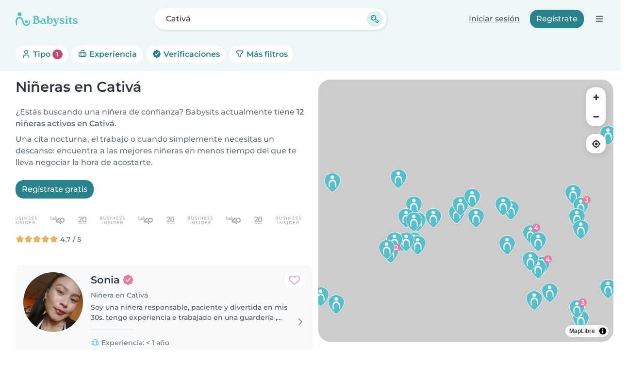

--- FILE ---
content_type: image/svg+xml
request_url: https://cdn.babysits.com/global/icons/maps/marker-3.svg
body_size: 974
content:
<svg width="64" height="64" viewBox="0 0 64 64" fill="none" xmlns="http://www.w3.org/2000/svg">
<g clip-path="url(#clip0_3595_727)">
<path d="M31.9305 64C29.8505 64 27.8605 63.16 26.3205 61.65C23.2505 58.63 18.1205 53.59 13.9305 47.5C8.96047 40.29 6.46047 33.25 6.50047 26.57C6.57047 13.88 17.9905 3.56 31.9705 3.56H32.1205C46.1805 3.64 57.5605 14.08 57.5005 26.85C57.4605 33.55 54.9105 40.34 49.7005 47.61C46.2505 52.42 42.3305 56.49 39.1705 59.76C38.5305 60.43 37.9205 61.05 37.3705 61.64C35.9305 63.17 33.9905 64.01 31.9305 64.01V64Z" fill="#EDF8F8"/>
<path d="M36.3503 60.67C36.9003 60.08 37.5103 59.45 38.1603 58.78C41.2203 55.6 45.1703 51.52 48.5603 46.79C52.6703 41.06 56.0503 34.27 56.0903 26.85C56.1503 14.76 45.3203 5.06001 32.1203 4.99001C18.9203 4.92001 7.99029 14.5 7.92029 26.59C7.88029 34.01 11.1003 40.9 15.1003 46.71C19.1103 52.53 23.9703 57.36 27.3203 60.65C29.8703 63.15 33.8403 63.33 36.3503 60.67Z" fill="#59BEC9"/>
<path d="M31.1607 29.47C23.2007 30.09 23.0907 40.87 24.0507 46.94C24.1707 47.97 24.3807 48.75 23.3407 49.22C22.6907 49.51 21.8107 49.14 21.4507 47.93C18.5307 37.99 19.7407 23.14 33.3407 24.7C44.0207 25.64 44.7507 39.31 43.2707 47.72C42.9607 49.46 40.7607 49.64 40.7007 47.68C40.4807 40.68 41.0907 29.4 31.3307 29.47H31.1607Z" fill="#EDF8F8"/>
<path d="M31.5404 22.82C34.6553 22.82 37.1804 20.2949 37.1804 17.18C37.1804 14.0651 34.6553 11.54 31.5404 11.54C28.4255 11.54 25.9004 14.0651 25.9004 17.18C25.9004 20.2949 28.4255 22.82 31.5404 22.82Z" fill="#EDF8F8"/>
<path d="M51 26C58.1797 26 64 20.1797 64 13C64 5.8203 58.1797 0 51 0C43.8203 0 38 5.8203 38 13C38 20.1797 43.8203 26 51 26Z" fill="#EB779C"/>
<path d="M50.9196 20.73C49.8596 20.73 48.8096 20.56 47.7996 20.23C46.7996 19.9 45.9596 19.44 45.3196 18.87C45.2096 18.78 45.1896 18.62 45.2596 18.49L46.2296 16.83C46.2796 16.75 46.3496 16.7 46.4496 16.68C46.4596 16.68 46.4796 16.68 46.4896 16.68C46.5696 16.68 46.6396 16.71 46.6996 16.76C47.1596 17.19 47.7696 17.55 48.5096 17.83C49.2596 18.11 50.0696 18.25 50.9196 18.25C51.9396 18.25 52.7296 18.04 53.2796 17.62C53.8196 17.2 54.0896 16.65 54.0896 15.95C54.0896 15.25 53.8396 14.74 53.3196 14.34C52.7996 13.91 51.9396 13.69 50.7496 13.69H49.5696C49.3996 13.69 49.2696 13.56 49.2696 13.39V11.92C49.2696 11.85 49.2896 11.78 49.3396 11.73L52.6296 7.68H46.1896C46.0196 7.68 45.8896 7.55 45.8896 7.38V5.55C45.8896 5.38 46.0196 5.25 46.1896 5.25H55.8896C56.0596 5.25 56.1896 5.38 56.1896 5.55V6.98C56.1896 7.05 56.1696 7.12 56.1196 7.17L52.6096 11.49C53.7496 11.66 54.6596 12.06 55.3296 12.66C56.2896 13.51 56.7696 14.61 56.7696 15.93C56.7696 16.81 56.5496 17.62 56.1196 18.35C55.6896 19.08 55.0196 19.67 54.1496 20.1C53.2996 20.51 52.2096 20.72 50.9096 20.72L50.9196 20.73Z" fill="white"/>
</g>
<defs>
<clipPath id="clip0_3595_727">
<rect width="64" height="64" fill="white"/>
</clipPath>
</defs>
</svg>
